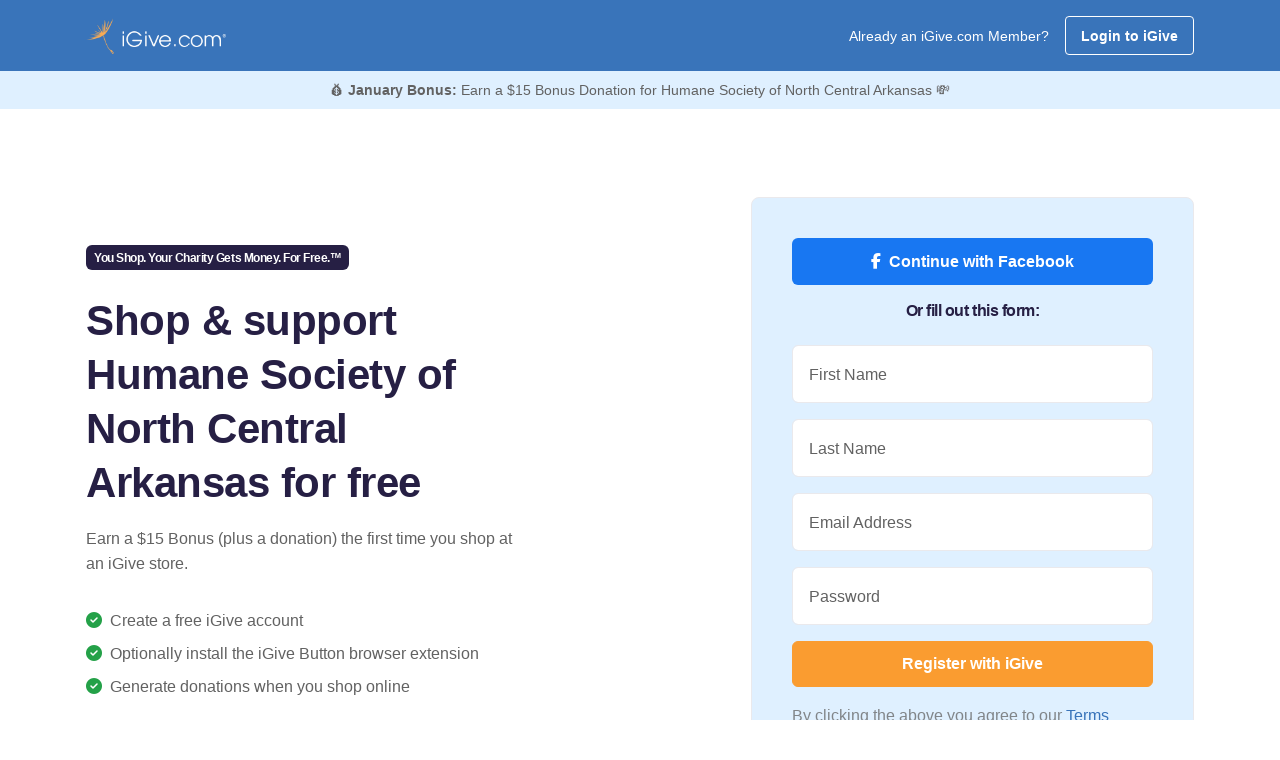

--- FILE ---
content_type: text/html;charset=UTF-8
request_url: https://toolbox.igive.com/welcome/lp19/index.cfm?c=70715&jltest=1
body_size: 17882
content:


<!doctype html>
	<html lang="en-US" id="top">
		<head>
			<meta charset="utf-8">

			

			
			 

<meta charset="utf-8">


<script async src="https://www.googletagmanager.com/gtag/js?id=UA-30089-1"></script>
<script>
	window.dataLayer = window.dataLayer || [];
	function gtag(){dataLayer.push(arguments);}
	gtag('js', new Date());
	
	gtag('config', 'UA-30089-1');
</script>

<script type="text/javascript">

	
	
	     
	gtag('config', 'UA-30089-1', {
	  'custom_map': {'dimension1': 'UserStatus'}
	});
	gtag('event', 'pageview', {'UserStatus': 'STRANGER'});

	
		     
		gtag('config', 'UA-30089-1', {
		  'custom_map': {'dimension4': 'ActiveButton'}
		});
		gtag('event', 'pageview', {'ActiveButton': 'N'});
	


	function TrackSpecialPageView(name) {

		gtag('config', 'UA-30089-1', {
		  'page_title' : name
		});

		return true;
	}

	function TrackEvent(category, action) {

		// Sends the event to the Google Analytics property with
		// tracking ID GA_TRACKING_ID set by the config command in
		// the global tracking snippet.
		gtag('event', action, {
		  'event_category': category,
		  'event_action': action
		});

		return true;
	}

	function TrackEventAllParms(category, action, label, value, noninteraction) {

		// Sends the event to the Google Analytics property with
		// tracking ID GA_TRACKING_ID set by the config command in
		// the global tracking snippet.
		gtag('event', action, {
		  'event_category': category,
		  'event_label': label,
		  'event_action': action,
		  'value': value
		});

		return true;
	}

</script>


<!-- Google Tag Manager -->
<script>(function(w,d,s,l,i){w[l]=w[l]||[];w[l].push({'gtm.start':
new Date().getTime(),event:'gtm.js'});var f=d.getElementsByTagName(s)[0],
j=d.createElement(s),dl=l!='dataLayer'?'&l='+l:'';j.async=true;j.src=
'https://www.googletagmanager.com/gtm.js?id='+i+dl;f.parentNode.insertBefore(j,f);
})(window,document,'script','dataLayer','GTM-TTQQRM');</script>
<!-- End Google Tag Manager -->




	
    <!-- Using regex for a more nuanced detection -->
    

			<title>iGive - You Shop. Your Charity Gets Money. For Free.&trade;</title>

			<!-- metadata -->
			
<meta property="fb:app_id" content="136804739713072"/>

<meta property="og:url" content="https://toolbox.igive.com">
<meta property="og:type" content="website" />

<meta property="og:image" content="https://toolbox.igive.com/res/img/seed250x250.png">
<meta name="application-name" content="iGive.com"/>

			<meta name="description" content="Since 1997 support Humane Society of North Central Arkansas when you shop 1,500 stores. Register today!">
			<meta name="keywords" content="Humane Society of North Central Arkansas, AmazonSmile, Amazon, charity, charities, cause, nonprofit, donation, donate,
online shopping, give, contribution, charitable, philanthropy, shopping, philanthropic, i give, i-give,
fundraise, fundraising, shop, mall, tax-deductible, online store, coupon, savings,
bargain, shopping reward, incentive shopping, stores, shopping online, sale, sales,
discount, free shipping, catalog, fashion, clothes, books, music, wine, toys, games,
electronics, computers, office supplies, gifts, videos, movies, CD, DVD, software,
Nike, JCPenney, Macys, Staples, Kohls, Walmart, animal shelter, ferrets, environment, cure, education, boosters" />
			<meta name="viewport" content="width=device-width, initial-scale=1, shrink-to-fit=no">
			<meta name="format-detection" content="telephone=yes">
			<link rel="shortcut icon" type="image/x-icon" href="https://toolbox.igive.com/res/assets/images/favicon.ico">

			<!-- SET: STYLESHEET -->
			<link href="https://fonts.googleapis.com/css?family=Noto+Sans:400,700" rel="stylesheet">
			<link rel="stylesheet" href="https://cdnjs.cloudflare.com/ajax/libs/font-awesome/6.5.2/css/fontawesome.min.css" integrity="sha512-UuQ/zJlbMVAw/UU8vVBhnI4op+/tFOpQZVT+FormmIEhRSCnJWyHiBbEVgM4Uztsht41f3FzVWgLuwzUqOObKw==" crossorigin="anonymous" referrerpolicy="no-referrer" />
			<link rel="stylesheet" href="https://cdnjs.cloudflare.com/ajax/libs/font-awesome/6.5.2/css/brands.min.css" integrity="sha512-DJLNx+VLY4aEiEQFjiawXaiceujj5GA7lIY8CHCIGQCBPfsEG0nGz1edb4Jvw1LR7q031zS5PpPqFuPA8ihlRA==" crossorigin="anonymous" referrerpolicy="no-referrer" />
			<link rel="stylesheet" href="https://cdnjs.cloudflare.com/ajax/libs/font-awesome/6.5.2/css/solid.min.css" integrity="sha512-Hp+WwK4QdKZk9/W0ViDvLunYjFrGJmNDt6sCflZNkjgvNq9mY+0tMbd6tWMiAlcf1OQyqL4gn2rYp7UsfssZPA==" crossorigin="anonymous" referrerpolicy="no-referrer" />
			<link href="https://toolbox.igive.com/res/assets/css/theme.min.css" rel="stylesheet" type="text/css" crossorigin="anonymous">
			<!-- END: STYLESHEET -->

			<!-- SET: SCRIPTS-->
			<script type="text/javascript" src="https://toolbox.igive.com/res/assets/js/jquery.min.js"></script>
			<script type="text/javascript" src="https://connect.facebook.net/en_US/all.js#xfbml=1" async defer></script>
			<script type="text/javascript" src="https://toolbox.igive.com/welcome/dir_scripts/functions.js?v=20200930a"></script>
			<script type="text/javascript">
				var as;
				var CharityName = "Humane Society of North Central Arkansas";

				function ShowAJAXBusy()
				{
					$("#AJAXBusy").show();

					$("#AJAXBusy").css({ 
						'left' : 0, 
						'top' : 0,
						'width' : $(document).width(),
						'height' : $(window).height(),
						'z-index' : 5000
					});

					$("#RotatorGIF").css({ 
						'left' : $(document).width()/2, 
						'top' : $(window).height()/2
					});
				}

				function HideAJAXBusy() {
					$("#AJAXBusy").hide();
				}

				// Determine whether to call the cold or warm registration function
				$(document).ready(function() {
					
					// Get the causeID value
					var causeIDValue = $("#causeID").val();

					if (parseInt(causeIDValue) > 0) {
						// Bind warm registration function
						$("#JoinNowButton").on("click", function(event) {
							event.preventDefault();
							validateRegisterFormWarm();
						});
					} else {
						// Bind cold registration function
						$("#JoinNowButton").on("click", function(event) {
							event.preventDefault();
							validateRegisterFormCold();
						});
					}
				})

				function validateRegisterFormCold() {

					const forms = document.querySelectorAll('.needs-validation')
					// Loop over them and prevent submission
					Array.from(forms).forEach(form => {
						form.classList.add('was-validated')
						if (!form.checkValidity()) {
							console.log("found an issue");
							throw new Error("found an issue");

						}
						console.log("No issue found");
					}, false)

					try {
						TrackEvent('registration', '/welcome/lp19/index/submit');
					} catch (e) {
					}

					var registerForm = document.getElementById('frmRegister');
					$("#password2").val($("#password1").val());

					

					// You can use the same $.post function you used before
					$.post("/cfc/coldreglead.cfc?method=AddColdRegLead&rnd=" + Math.random().toString(), {
						FirstName: $("#fname").val(),
						LastName: $("#lname").val(),
						Email: $("#newemail").val(),
						PostalCode: $("#postalcode").val(),
						PromotionCode: $("#promotion_code").val(),
						FirstReferer: "",
						
							ReferringPage: "invalid-url-index",
						
						ExperimentId: $("#Experiment_Id").val(),
						Password: registerForm.password1.value
					}, null, 'json');

					$("#frmRegister").prop("readonly", true);
					StartOver(); 

				}

				function validateRegisterFormWarm() {

					const forms = document.querySelectorAll('.needs-validation')
					// Loop over them and prevent submission
					Array.from(forms).forEach(form => {
						form.classList.add('was-validated')
						if (!form.checkValidity()) {
							console.log("found an issue");
							throw new Error("found an issue");

						}
						console.log("No issue found");
					}, false)

					try {
						TrackEvent('registration', '/welcome/lp19/index/submit');
					} catch (e) {
					}

					var registerForm = document.getElementById('frmRegister');
					var bErrorFlag = 0;
					$("#password2").val($("#password1").val());

					if (bErrorFlag) {
						return false;
					} else {
						ShowAJAXBusy();

						// Identifying a person and tracking special Klaviyo properties.
						
						setTimeout(continueRegistration, 2000);

						function continueRegistration() {
							registerForm.action = "https://toolbox.igive.com/html/introregistermember.cfm";
							registerForm.submit();
							return true;
						}
					}

				}

				// On cold reg, once a cause is selected, pass it forward to a cookie
				function PageSpecificSetCause(CauseId, CauseName) {

					ShowAJAXBusy();

					try {
						TrackEvent('CauseChosen', '/welcome/lp19/index/submit');
					} catch (e) {
					}

					$("#sponsorCID").val(CauseId);
					$("#causeID").val(CauseId);
					$("#txtCauseSearch").text(CauseName);

	
					// Set the cookie...
					var today = new Date();
					var expires = new Date();
					expires.setTime(today.getTime() + (3600000 * 24 * 1365));
					document.cookie = "ISEARCHTEMPCAUSEID=" + CauseId + ";expires=" + expires.toGMTString() + ";domain=.igive.com;path=/;";

					setTimeout(continueRegistration, 2000);

					function continueRegistration() {
						var registerForm = document.getElementById('frmRegister');
						registerForm.action = "https://toolbox.igive.com/html/introregistermember.cfm";
						registerForm.submit();

						return true;
					}

				}

				console.log("JavaScript code executed");

			</script>

			

<script type='text/javascript'>

	$(window).bind('beforeunload', function(){

		// Set cookies
		var today = new Date();
		var expires = new Date();
		expires.setTime(today.getTime() + (3600000 * 24 * 1365));
		
		document.cookie = "FNAME=" + encodeURIComponent($('#fname').val()) + ";expires=" + expires.toGMTString() + ";domain=igive.com;;path=/;";
		document.cookie = "LNAME=" + encodeURIComponent($('#lname').val()) + ";expires=" + expires.toGMTString() + ";domain=igive.com;path=/;";
		document.cookie = "NEWEMAIL=" + encodeURIComponent($('#newemail').val()) + ";expires=" + expires.toGMTString() + ";domain=igive.com;path=/;";

		if ($('#tellcause').attr("checked"))
			document.cookie = "TELLCAUSE=" + $('#tellcause').attr("checked") + ";expires=" + expires.toGMTString() + ";domain=igive.com;path=/;";
		else
			document.cookie = "TELLCAUSE='';expires=" + expires.toGMTString() + ";domain=igive.com;path=/;";
			
		document.cookie = "PASSWORD1=" + encodeURIComponent($('#password1').val()) + ";domain=igive.com;path=/;";
		document.cookie = "PASSWORD2=" + encodeURIComponent($('#password2').val()) + ";domain=igive.com;path=/;";

		document.cookie = "POSTALCODE=" + encodeURIComponent($('#postalcode').val()) + ";expires=" + expires.toGMTString() + ";domain=igive.com;path=/;";

	});

</script>

	
	
	
	
	<script type="text/javascript">
		//toolbox.igive.com
		//WinVMN83
		//test
	</script>
	
	<script>
    !function(t,e){var o,n,p,r;e.__SV||(window.posthog && window.posthog.__loaded)||(window.posthog=e,e._i=[],e.init=function(i,s,a){function g(t,e){var o=e.split(".");2==o.length&&(t=t[o[0]],e=o[1]),t[e]=function(){t.push([e].concat(Array.prototype.slice.call(arguments,0)))}}(p=t.createElement("script")).type="text/javascript",p.crossOrigin="anonymous",p.async=!0,p.src=s.api_host.replace(".i.posthog.com","-assets.i.posthog.com")+"/static/array.js",(r=t.getElementsByTagName("script")[0]).parentNode.insertBefore(p,r);var u=e;for(void 0!==a?u=e[a]=[]:a="posthog",u.people=u.people||[],u.toString=function(t){var e="posthog";return"posthog"!==a&&(e+="."+a),t||(e+=" (stub)"),e},u.people.toString=function(){return u.toString(1)+".people (stub)"},o="init hi Er $r ui br Sr capture Ri calculateEventProperties Tr register register_once register_for_session unregister unregister_for_session Or getFeatureFlag getFeatureFlagPayload isFeatureEnabled reloadFeatureFlags updateEarlyAccessFeatureEnrollment getEarlyAccessFeatures on onFeatureFlags onSurveysLoaded onSessionId getSurveys getActiveMatchingSurveys renderSurvey displaySurvey canRenderSurvey canRenderSurveyAsync identify setPersonProperties group resetGroups setPersonPropertiesForFlags resetPersonPropertiesForFlags setGroupPropertiesForFlags resetGroupPropertiesForFlags reset get_distinct_id getGroups get_session_id get_session_replay_url alias set_config startSessionRecording stopSessionRecording sessionRecordingStarted captureException loadToolbar get_property getSessionProperty Rr Pr createPersonProfile Cr mr Fr opt_in_capturing opt_out_capturing has_opted_in_capturing has_opted_out_capturing get_explicit_consent_status is_capturing clear_opt_in_out_capturing kr debug L Ir getPageViewId captureTraceFeedback captureTraceMetric".split(" "),n=0;n<o.length;n++)g(u,o[n]);e._i.push([i,s,a])},e.__SV=1)}(document,window.posthog||[]);
    posthog.init('phc_m7sfvd9i6CjuOQE4y2bGSkSReLbnmmXZR69jG8h80ID', {
        api_host: 'https://us.i.posthog.com',
        defaults: '2025-05-24',
        person_profiles: 'identified_only', // or 'always' to create profiles for anonymous users as well
    })
</script>
	
	<!-- Anti-flickering script -->
	<script>
	var  timeout = 3000; // Timeout value to remove the flicker (in milliseconds)
	!function(h,i,d,e){var  t,n=h.createElement("style");n.id=e,n.innerHTML="body{opacity:0}",h.head.appendChild(n),t=d,i.rmfk=function(){var  t=h.getElementById(e);t&&t.parentNode.removeChild(t)},setTimeout(i.rmfk,t)}(document,window,timeout,"abhide");
	</script>

	<!-- Mida A/B Testing Script (Place in <HEAD> for speed & no flicker) -->
	<script type="text/javascript" async src="https://cdn.mida.so/js/optimize.js?key=ZayEVgb7drXePRnO4ozQwp"></script>

		


	
	

<script type="text/javascript">

	function decode(EncodedString) {
		return(decodeURIComponent(EncodedString.replace(/\+/g,  " ")));
	}

	function StartOver() {

		try {
			TrackEvent('CausePickerWidget', 'StartOverClicked');
		} catch (e) {
		}
		const modalCause = new bootstrap.Modal(document.getElementById('modalCausePicker'), {});
		modalCause.show();


		//Watch form submission and show results
		$('#causeSearch').submit(function (event) {
		console.log("You submitted!");
		//TODO: Show loading spinner
        // Prevent the default form submission
        event.preventDefault();
        $.ajax({
            type: 'GET',
			//sort=" + $("#CauseListSort").val() + "
            url: '/welcome/lp19/index.cfm?f=sfc&n=' + $("#causeSearchInput").val().toString() + '&sc=&sort=&rnd=' + Math.random().toString(),
			success: function (response) {
                // Parse the JSON response
                var jsonresponse = JSON.parse(response);

				$('#causeSearchResults').empty().html('<p id="protip" class="small"></p>');
				if (jsonresponse.resulttype !== "causes") { $("#protip").text("Your search was too generic. Try adding more specific search terms - such as your city or state.").addClass('text-danger'); return; }
				var results = jsonresponse.results.slice(0, 50); //Limit to top 50 results
                // Clear previous results
				//Determine messaging
				if (jsonresponse.numresults < 50) {
					var tip = "Tip: The less specific you are, the more results you'll recieve!";
				}
				else {
					var tip = "Showing the first 50 | Tip: Try adding your state or city to narrow your results down!";
				}
				$("#protip").html('<strong>' + jsonresponse.numresults + ' results</strong> | ' + tip);

                // Display results using Bootstrap 5 list-group
                results.forEach(function (result) {
					var listItem = $('<li>').addClass('list-group-item list-group-item-action');
					var mainDiv = $('<div>').addClass('d-flex align-items-center justify-content-between');
					var charityNameDiv = $('<div>');
					var charityNameSpan = $('<span>').addClass('fw-bold').text(decode(result.charityname));
					var locationText = ' in ' + decode(result.city) + ', ' + decode(result.state);
					charityNameDiv.append(charityNameSpan,locationText);
					var buttonDiv = $('<div>');
	                var selectButton = $('<button>').attr({
    	                type: 'button',
        	            class: 'btn btn-outline-dark btn-sm causeSelectThisOne',
            	        'data-cid': result.charityid,
                	    'data-cname': result.charityname
	                }).html('Select<span class="d-none d-lg-inline"> Cause</span>');
					var moreInfoButton = $('<button>').attr({
						type: 'button',
						class: 'btn btn-link-dark btn-sm d-none d-lg-inline causeMoreInfo',
						'data-cid': result.charityid
					}).html('<span class="sr-only">More Information about this cause</span><i class="fa-solid fa-circle-info"></i>');
					buttonDiv.append(moreInfoButton, ' ', selectButton);
					var moreInfoDiv = $('<div>').addClass('mt-3 collapse causeSearchResultsMoreInfo').attr({'data-cid': result.charityid}).html('<div class="spinner-border spinner-border-sm" role="status"><span class="visually-hidden">Loading...</span></div>');
                    mainDiv.append(charityNameDiv, buttonDiv);
					listItem.append(mainDiv, moreInfoDiv);
                    $('#causeSearchResults').append(listItem);
                });

			// Convert array of results to a pipe-separated string
			var resultsString = results.map(function(result) {
            return decode(result.charityname);
        }).join('|');

        var postData = {
            q: $("#causeSearchInput").val().toString(),
            r: resultsString
        };

        // Post variables to the specified URL
        $.post('https://igive.objectif.app/causesearch.php', postData, function (postResponse) {
            // Handle success of the post request
            console.log('Post request successful:', postResponse);
        }).fail(function (postError) {
            // Handle error of the post request
            console.error('Post request failed:', postError);
        });


            },
            error: function (error) {
                console.error('Error:', error);
            }
        });
    });

	}

	$(document).on('click', '.causeMoreInfo', function (event) {

		var targetDiv = $('.causeSearchResultsMoreInfo[data-cid="' + $(this).data('cid') + '"]');
		targetDiv.collapse("toggle");

$.ajax({
	type: 'GET',
	url: '/welcome/lp19/index.cfm?f=gcd&cid=' + $(this).data('cid') + '&rnd=' + Math.random().toString(),
	success: function (response) {
		var results = JSON.parse(response);
		targetDiv.text(decode(results.description));
		
	},
	error: function (error) {
		console.error('Error:', error);
	}
});
});

$(document).on('click', '.causeSelectThisOne', function (event) {

	console.log($(this).data('cid'));	
	PageSpecificSetCause($(this).data('cid'), $(this).data('cname'));

});

</script>


		</head>

		<!-- START main content -->
		<body id="igive" data-regType="warm">

			<!-- Facebook embed init code -->
			<div id="fb-root"></div>
			<script async defer crossorigin="anonymous" src="https://connect.facebook.net/en_US/sdk.js#xfbml=1&version=v18.0" nonce="LTUKgQwg"></script>

			


<!-- Define the button CTAs for each browser type-->


<script type="text/javascript" src="https://connect.facebook.net/en_US/all.js#xfbml=1"></script>

<!-- navigation start -->
<div id="igive">

	<nav class="navbar navbar-expand-lg navbar-light bg-secondary mb-0">
        <div class="container-lg d-flex flex-nowrap justify-content-between">

			
				<a class="navbar-brand p-0" href="https://toolbox.igive.com">
					<img src="https://toolbox.igive.com/res/img/mhp_logo.png" width="140" height="36" alt="iGive Logo">
				</a>
			

            <div class="d-flex align-items-center">

				
				

					<span class="small d-none d-lg-block me-3 text-white">Already an iGive.com Member?</span>
					<a href="https://toolbox.igive.com/html/login.cfm" class="btn btn-outline-white btn-sm">Login to iGive</a>

				

            </div>

        </div>
    </nav>

	
	

		<div class="bg-light text-center">
			<div class="container">

				
				
				<p class="p-2 small m-0 text-center">
					&#x1F4B0;

					<span class="fw-bold">January Bonus:</span> 

					Earn a $15 Bonus Donation for Humane Society of North Central Arkansas 

					&#x1F4B8;
				</p>

			</div>
		</div>

	

</div>


			<!--hero start-->
			<section id="hero" class="py-7 py-lg-12">
				<div class="container">
					<!--row-->
					<div class="row d-flex align-items-center">

						<!--hero left-->
						<div class="col-xl-5 col-lg-6 col-12 me-auto mb-5">

							<span class="h5 mb-4 badge badge-pill bg-dark">
								You Shop. Your Charity Gets Money. For Free.&trade;
							</span>

							<h1 class="mb-3 fw-bold">
								Shop &amp; support Humane Society of North Central Arkansas for free
							</h1>

							<p class="mb-5">Earn a $15 Bonus (plus a donation) the first time you shop at an iGive store.</p>

							<ul class="list-unstyled mb-5">
								<li class="mb-2">
									<i class="fas fa-check-circle text-success"></i>
									
										<span class="ms-1">Create a free iGive account</span>
									
								</li>
								<li class="mb-2">
									<i class="fas fa-check-circle text-success"></i>
									
										<span class="ms-1">Optionally install the iGive Button browser extension</span>
									
								</li>
								<li class="mb-2">
									<i class="fas fa-check-circle text-success"></i>
									
										<span class="ms-1">Generate donations when you shop online</span>
									
								</li>
							</ul>
						</div>

						<!--hero right-->
						<div id="registrationForm" class="col-xl-5 col-lg-6 col-12">
							<div class="bg-light p-4 p-xl-6 p-xxl-8 p-lg-4 rounded-3 border">

								
								<div class="d-grid gap-2 col-12 mx-auto">
									<a href="https://toolbox.igive.com/facebook/authenticatefacebook.cfm?RedirectPageFullURL=https://toolbox.igive.com//welcome/lp19/index.cfm" class="btn button-lg text-white" style="background:#1877f2;">
										<i class="fa-brands fa-facebook-f me-2 me-2"></i><span>Continue with Facebook</span>
									</a>
								</div>

								<span class="my-3 d-flex">
									<span class="h5 mx-auto">Or fill out this form:</span>
								</span>

								<form class="needs-validation" name="frmRegister" id="frmRegister" action="" method="post" novalidate>

									
										<input type="hidden" value="" name="sponsorID" id="sponsorID" aria-hidden />
									
									<input type="hidden" value="82451" name="promotion_code" id="promotion_code" aria-hidden />
									<input type="hidden" value="regFormAjax" name="formType" id="formType" aria-hidden />
									<input type="hidden" value="New member registration" name="registrationnew" id="registrationnew" aria-hidden />
									<input type="hidden" value="LPToolbarPromo" name="LandingPageSpecialRedirect" id="LandingPageSpecialRedirect" aria-hidden />
									<input type="hidden" value="70715" name="sponsorCID" id="sponsorCID" aria-hidden />
									<input type="hidden" value="70715" name="causeID" id="causeID" aria-hidden />
									<input type="hidden" value="Humane Society of North Central Arkansas" name="CauseName" id="CauseName" aria-hidden />
									<input type="hidden" value="warm" name="hidSourceTemp" id="hidSourceTemp" aria-hidden />
									<input type="hidden" value="" name="tellsponsor" id="tellsponsor" aria-hidden />
									<input type="hidden" value="" name="FB_UID" id="FB_UID" aria-hidden />
									<input type="hidden" value="" name="FB_access_token" id="FB_access_token" aria-hidden />
									<input type="hidden" value="0" name="radiochoice" aria-hidden />
									<input type="hidden" value="" name="Experiment_Platform" id="Experiment_Platform" aria-hidden />
									<input type="hidden" value="" name="Experiment_Id" id="Experiment_Id" aria-hidden />
									<input type="hidden" value="" name="Experiment_Variation_Id" id="Experiment_Variation_Id" aria-hidden />
									<input type="hidden" value="" name="Experiment_Variation_Name" id="Experiment_Variation_Name" aria-hidden />
									<input type="hidden" value="on" name="tellcause" id="tellcause" aria-hidden />
									<input type="hidden" value="00000" name="postalcode" id="postalcode" aria-hidden />
									<input type="hidden" value="" name="password2" id="password2" aria-hidden />

									<div class="form-floating mb-3 has-validation">
										<input name="fname" id="fname" type="text" class="form-control" placeholder="First Name" autocomplete="given-name" required minlength="2">
										<label for="fname">First Name</label>
										<div class="invalid-feedback">Please provide your first name.</div>
										<div class="valid-feedback">Looks good!</div>
									</div>

									<div class="form-floating mb-3 has-validation">
										<input name="lname" id="lname" type="text" class="form-control" placeholder="Last Name" autocomplete="family-name" required minlength="2">
										<label for="lname">Last Name</label>
										<div class="invalid-feedback">Please provide your last name.</div>
										<div class="valid-feedback">Looks good!</div>
									</div>

									<div class="form-floating mb-3 has-validation">
										<input name="newemail" id="newemail" type="email" class="form-control" placeholder="Email Address" autocomplete="email" required minlength="3">
										<label for="newemail">Email Address</label>
										<div class="invalid-feedback">Please provide your email address.</div>
										<div class="valid-feedback">Looks good!</div>
									</div>

									<div class="form-floating mb-3 has-validation">
										<input name="password1" id="password1" type="password" class="form-control" placeholder="Password" autocomplete="new-password" required minlength="8">
										<label for="password1">Password</label>
										<div class="invalid-feedback">Please provide a password with at least 8 characters.</div>
										<div class="valid-feedback">Looks good!</div>
									</div>

									<div class="d-grid">
										<button id="JoinNowButton" class="btn btn-primary text-white" type="submit" onclick="">
											Register with iGive
										</button>
									</div>

									<p class="mt-3 mb-0 text-muted font-14">
										By clicking the above you agree to our 
										<a href="https://toolbox.igive.com/isearch/tos.cfm" target="_blank">Terms</a>
									</p>

									<p class="mt-3 mb-0 text-muted font-14">
										Already a member? <a href="https://toolbox.igive.com/html/login.cfm">Sign in</a>
									</p>

								</form>

							</div>
						</div>

					</div>
				</div>
			</section>

			<main>

				<!--3 igive stats-->
				<section id="stats" class="pt-lg-12 pt-6 position-relative z-1 pb-6 pb-md-0">
					<div class="container">
						<!--row-->
						<div class="row">
							<div class="col-xl-10 offset-xl-1 col-12">
								<div class="border py-4 rounded-4 bg-white">
									<div class="row">
										<div class="col-xl-4 col-md-4 col-12">
											<!--content-->
											<div class="text-center">
												<p class="h4 fw-bold">$10 million +</p>
												<p class="h5 text-muted">Donated to causes</p>
											</div>
											<!--content-->
										</div>
										<div class="col-xl-4 col-md-4 col-12">
											<!--content-->
											<div class="text-center border-md-end mb-4 mb-md-0">
												<p class="h4 fw-bold">150,000 +</p>
												<p class="h5 text-muted">Causes</p>
											</div>
										</div>
										<div class="col-xl-4 col-md-4 col-12">
											<!--content-->
											<div class="text-center border-md-end mb-4 mb-md-0">
												<p class="h4 fw-bold">1 million +</p>
												<p class="h5 text-muted">Members</p>
											</div>
											<!--content-->
										</div>
									</div>
								</div>
							</div>
						</div>
					</div>
				</section>

				<hr class="mt-n8 mb-10 d-none d-md-block">

				<!--vendor logo wall-->
				<section id="logo-wall" class="py-7 py-lg-12">
					<div class="container">
						<div class="row">
							<div class="col-xl-8 offset-xl-2 col-12 col-12">
								<div class="text-center mb-lg-9 mb-5">
								<!--content-->
								<h2 class="fw-bold mb-3">More than <span class="text-bottom-line">1,500 stores</span> work with you and iGive to support your community.</h2>
								<p class="mb-0">Your favorite retailers participate in iGive! Each retailer determines how much of your purchase is set aside for your cause, ranging from .5% to over 20%. A typical iGive member raises over $100 per year to directly support their cause.</p>
								<!--content-->
								</div>
							</div>
						</div>
						<!-- logos -->
						<div class="row d-flex align-items-center">
							<div class="col-lg-2 col-md-4 col-6">
								<!--image-->
								<div class="mb-6 text-center">
									<img src="https://toolbox.igive.com/res/assets/images/stores/walmart.png" alt="walmart logo" class="img-fluid" width="100px" height="25px" loading="lazy" style="max-height:40px; max-width:100px">
								</div>
							</div>
							<div class="col-lg-2 col-md-4 col-6">
								<!--image-->
								<div class="mb-6 text-center">
									<img src="https://toolbox.igive.com/res/assets/images/stores/hsn.png" alt="hsn logo" class="img-fluid" width="40px" height="40px" loading="lazy" style="max-height:40px; max-width:100px">
								</div>
							</div>
							<div class="col-lg-2 col-md-4 col-6">
								<!--image-->
								<div class="mb-6 text-center">
									<img src="https://toolbox.igive.com/res/assets/images/stores/qvc.png" alt="qvc logo" class="img-fluid" width="100px" height="38px" loading="lazy" style="max-height:40px; max-width:100px">
								</div>
							</div>
							<div class="col-lg-2 col-md-4 col-6">
								<!--image-->
								<div class="mb-6 text-center">
									<img src="https://toolbox.igive.com/res/assets/images/stores/kohls.png" alt="kohls logo" class="img-fluid" width="100px" height="15px" loading="lazy" style="max-height:40px; max-width:100px">
								</div>
							</div>
							<div class="col-lg-2 col-md-4 col-6">
								<!--image-->
								<div class="mb-6 text-center">
									<img src="https://toolbox.igive.com/res/assets/images/stores/llbean.png" alt="llbean logo" class="img-fluid" width="100px" height="20px" loading="lazy" style="max-height:40px; max-width:100px">
								</div>
							</div>

							<div class="col-lg-2 col-md-4 col-6">
								<!--image-->
								<div class="mb-6 text-center">
									<img src="https://toolbox.igive.com/res/assets/images/stores/macys.png" alt="macys logo" class="img-fluid" width="100px" height="29px" loading="lazy" style="max-height:40px; max-width:100px">
								</div>
							</div>

							<div class="col-lg-2 col-md-4 col-6 d-none d-md-block">
								<!--image-->
								<div class="mb-6 text-center">
									<img src="https://toolbox.igive.com/res/assets/images/stores/1-800-flowers.png" alt="1-800-flowers logo" class="img-fluid" width="91px" height="40px" loading="lazy" style="max-height:40px; max-width:100px">
								</div>
							</div>

							<div class="col-lg-2 col-md-4 col-6 d-none d-md-block">
								<!--image-->
								<div class="mb-6 text-center">
									<img src="https://toolbox.igive.com/res/assets/images/stores/bass-pro-shops.png" alt="bass pro shops logo" class="img-fluid" width="58px" height="40px" loading="lazy" style="max-height:40px; max-width:100px">
								</div>
							</div>
							<div class="col-lg-2 col-md-4 col-6 d-none d-md-block">
								<!--image-->
								<div class="mb-6 text-center">
									<img src="https://toolbox.igive.com/res/assets/images/stores/booking-com.png" alt="booking.com logo" class="img-fluid" width="100px" height="17px" loading="lazy" style="max-height:40px; max-width:100px">
								</div>
							</div>

							<div class="col-lg-2 col-md-4 col-6 d-none d-md-block">
								<!--image-->
								<div class="mb-6 text-center">
									<img src="https://toolbox.igive.com/res/assets/images/stores/clarks-shoes.png" alt="clarks shoes logo" class="img-fluid" width="100px" height="27px" loading="lazy" style="max-height:40px; max-width:100px">
								</div>
							</div>

							<div class="col-lg-2 col-md-4 col-6 d-none d-md-block">
								<!--image-->
								<div class="mb-6 text-center">
									<img src="https://toolbox.igive.com/res/assets/images/stores/gap.png" alt="gap logo" class="img-fluid" width="53px" height="40px" loading="lazy" style="max-height:40px; max-width:100px">
								</div>
							</div>

							<div class="col-lg-2 col-md-4 col-6 d-none d-md-block">
								<!--image-->
								<div class="mb-6 text-center">
									<img src="https://toolbox.igive.com/res/assets/images/stores/shipt.png" alt="shipt logo" class="img-fluid" width="100px" height="33px" loading="lazy" style="max-height:40px; max-width:100px">
								</div>
							</div>

							<!--button-->
							<div class="col-lg-12 col-md-12 col-12 text-center mt-5">
								<button class="btn btn-outline-secondary" data-bs-toggle="modal" data-bs-target="#exploreAllStoresModal">Explore all stores</button>
							</div>

						</div>
					</div>
				</section>

				<!--social proof-->
				<section id="social-proof" class="py-7 py-lg-12 bg-light d-none d-md-block">
					<div class="container">
						<!--row-->
						<div class="row">
							<div class="col-xl-8 offset-xl-2 col-12 col-12">
								<div class="text-center mb-lg-9 mb-5">
									<!--content-->
									<h2 class="fw-bold mb-3"><span class="text-bottom-line">The proof is in the pudding</span></h2>
									<p class="mb-0">Here's how people are promoting causes important to them with iGive's help.</p>
									<!--content-->
								</div>
							</div>
						</div>
						<div class="row">
							<!--col-->
							<div class="col-xl-4 col-md-6 col-12">
								<div class="text-center p-lg-4 mb-5 mb-md-0 bg-white rounded">
									<div class="fb-post" data-href="https://www.facebook.com/TheCuteSyndrome/posts/pfbid0CsdmQwHPieTMdWdVP2pezZBU7DZh7aiSbJTTWzp4sbMKW13arj2irqtPyHA1sfnpl" data-width="330" data-show-text="true" data-lazy="true"><blockquote cite="https://www.facebook.com/TheCuteSyndrome/posts/677798401161535" class="fb-xfbml-parse-ignore"><p>As you prepare for one of the busiest shopping weekends of the year, make sure your money goes further! Sign up for...</p>Posted by <a href="https://www.facebook.com/TheCuteSyndrome">SCN8A The Cute Syndrome Foundation</a> on&nbsp;<a href="https://www.facebook.com/TheCuteSyndrome/posts/677798401161535">Wednesday, November 22, 2023</a></blockquote></div>
								</div>
							</div>
							<div class="col-xl-4 col-md-6 col-12">
								<div class="text-center p-lg-4 mb-5 bg-white rounded">
									<div class="fb-post" data-href="https://www.facebook.com/FoxyAndFriendsSaveTheWorld/posts/pfbid02q5R78Qfz3sA2BD8WqDiXr1JVAGSXBjNHUeGDh4BVUwhmdyRCDjE4AWgeJ6JCrFpUl" data-width="330" data-show-text="true" data-lazy="true"><blockquote cite="https://www.facebook.com/FoxyAndFriendsSaveTheWorld/posts/397075996322016" class="fb-xfbml-parse-ignore"><p>FOXY FRIDAY!!! Here&#039;s our super sweet SMILEY girl in fall many years ago! During this season of giving, there are so...</p>Posted by <a href="https://www.facebook.com/FoxyAndFriendsSaveTheWorld">Foxy and Friends Save the World</a> on&nbsp;<a href="https://www.facebook.com/FoxyAndFriendsSaveTheWorld/posts/397075996322016">Friday, December 1, 2023</a></blockquote></div>
								</div>
							</div>
							<div class="col-xl-4 col-md-6 col-12">
								<div class="text-center p-lg-4 bg-white rounded">
									<div class="fb-post" data-href="https://www.facebook.com/TheMeowMission/posts/pfbid022Jrb2YZoCvUYM17tKnokLNoBYWfuKXPB6rcEhAmrn8gmF28u8hpJeBnHAR3Au6KMl" data-width="330" data-show-text="true" data-lazy="true"><blockquote cite="https://www.facebook.com/TheMeowMission/posts/758412326329126" class="fb-xfbml-parse-ignore"><p>WISHLIST ðŸŒŸ ðŸ“�WEDNESDAY WITH A TWIST
										I Wanna Shop (SHOP)!!!! ðŸ¤˜
										Ain&#039;t that the truth Sister! ðŸ˜¸ðŸ‘�ðŸ’¸
										It&#039;s that purrfect time...</p>Posted by <a href="https://www.facebook.com/TheMeowMission">The Meow Mission</a> on&nbsp;<a href="https://www.facebook.com/TheMeowMission/posts/758412326329126">Wednesday, November 8, 2023</a></blockquote>
									</div>
								</div>
							</div>
						</div>
					</div>
				</section>
 
				<!--how does it really work-->
				<section class="py-7 py-lg-12">
					<div class="container">
						<!--row-->
						<div class="row">
							<div class="col-xl-8 offset-xl-2 col-12 col-12">
								<div class="text-center mb-lg-9 mb-5">
									<!--content-->
									<h2 class="fw-bold mb-3">How does it <span class="text-bottom-line">really</span> work?</h2>
									<p class="mb-0">Retailers want you to shop with them and they know that if they support your favorite cause, you are more likely to shop with them again.</p>
									<!--content-->
								</div>
							</div>
						</div>
						<div class="row">
							<!--col-->
							
								<div class="col-xl-4 col-md-6 col-12">
									<div class="text-center p-lg-6 mb-5">
										<!--icon-->
										<div class="icon icon-shape rounded-circle bg-secondary icon-lg bg-opacity-25 mb-5 text-secondary">
											<i class="fa-solid fa-magnifying-glass"></i>
										</div>
										<!--content-->
										<p class="h4">Register on iGive</p>
										<p>Registering on iGive is the first step to ensure we can properly credit Humane Society of North Central Arkansas each time you shop.</p>
									</div>
								</div>
							
							<div class="col-xl-4 col-md-6 col-12">
								<div class="text-center p-lg-6 mb-5 mb-md-0">
									<!--icon-->
									<div class="icon icon-shape rounded-circle bg-secondary icon-lg bg-opacity-25 mb-5 text-secondary">
										<i class="fa-solid fa-cart-shopping"></i>
									</div>
									<!--content-->
									<p class="h4">Shop at a Participating Retailer</p>
									<p>You'll start at iGive by picking a store and we'll send you to their website. Then, you just shop as usual!</p>
								</div>
							</div>
							<div class="col-xl-4 col-md-6 col-12">
								<div class="text-center p-lg-6">
									<!--icon-->
									<div class="icon icon-shape rounded-circle bg-secondary icon-lg bg-opacity-25 mb-5 text-secondary">
										<i class="fa-solid fa-sack-dollar"></i>
									</div>
									<!--content-->
									<p class="h4">Your Cause Earns Money</p>
									<p>The stores that partner with iGive give you back a percentage of your purchase to donate to Humane Society of North Central Arkansas.</p>
								</div>
							</div>
							<div class="col-lg-12 col-md-12 col-12 text-center mt-5">
								<a href="#hero" class="btn btn-outline-secondary"><i class="fa-solid fa-up-long me-2"></i>Get started now</a>
							</div>
						</div>
					</div>
				</section>

				

			</main>

			<div id="igive">
	<footer class="footer pt-11 pb-3 bg-secondary text-white">
		<div class="container">
			<div class="row">
				<div class="col-lg-3 col-md-8 col-12">
					<div class="mb-4">
						<img src="https://toolbox.igive.com/res/img/mhp_logo.png" width="140" height="36" alt="iGive Logo" class="mb-4">
						<p class="text-white">
							Nonprofit organizations on iGive.com are listed by members or their affiliates for collective use. Listings do not imply endorsement by either iGive.com or the nonprofits.
						</p>
						<p>
							<a class="btn btn-outline-white" href="https://support.igive.com" target="_blank">Ask a Question</a>
						</p>
					</div>
				</div>
				<div class="col-lg-3 col-md-4 col-6">
					<div class="mb-4">
						<h4 class="mb-4 text-white">Using iGive</h4>
						<ul class="list-unstyled list-group">
							<li class="list-group-item"><a class="list-group-item-link text-white" href="https://support.igive.com/getting-started/shopping-to-support/" target="_blank">How iGive Works</a></li>
							<li class="list-group-item"><a class="list-group-item-link text-white" href="https://toolbox.igive.com/button">iGive for your Browser</a></li>
							<li class="list-group-item"><a class="list-group-item-link text-white" href="https://toolbox.igive.com/app">iGive for your Phone</a></li>
							<li class="list-group-item"><a class="list-group-item-link text-white" href="https://toolbox.igive.com">Start Shopping</a></li>
						</ul>
					</div>
				</div>
				<div class="col-lg-3 col-md-6 col-6">
					<div class="mb-4">
						<h4 class="mb-4 text-white">Causes & Nonprofits</h4>
						<ul class="list-unstyled list-group">
							<li class="list-group-item"><a class="list-group-item-link text-white" href="https://causes.igive.com/" target="_blank">List Your Cause</a></li>
							<li class="list-group-item"><a class="list-group-item-link text-white" href="https://toolbox.igive.com/index.cfm/causetoolbox/dashboard">Existing Causes</a></li>
							<li class="list-group-item"><a class="list-group-item-link text-white" href="https://toolbox.igive.com/html/promoteyourcause.cfm">Marketing & Promotion</a></li>
						</ul>
					</div>
				</div>
				<div class="col-lg-3 col-md-6 col-6">
					<div class="mb-4">
						<h4 class="mb-4 text-white">About iGive</h4>
						<ul class="list-unstyled list-group">
							<li class="list-group-item"><a class="list-group-item-link text-white" href="https://toolbox.igive.com/html/payments2.cfm">Donation Transparency</a></li>
							<li class="list-group-item"><a class="list-group-item-link text-white" href="https://support.igive.com/kb/merchants/info-for-merchants/" target="_blank">Info for Merchants</a></li>
							<li class="list-group-item"><a class="list-group-item-link text-white" href="https://toolbox.igive.com/index.cfm/privacy.cfm">Privacy Policy</a></li>
							<li class="list-group-item"><a class="list-group-item-link text-white" href="https://toolbox.igive.com/index.cfm/termsofservice.cfm">Terms of Service</a></li>
						</ul>
					</div>
				</div>
				<div class="col-md-12">
					<div class="d-flex flex-column flex-sm-row justify-content-between py-4 my-4 border-top">
						<p>
							&copy; 1997-2026 iGive.com<sup>&reg;</sup> Holdings, LLC. All rights reserved.
						</p>
						<ul class="list-unstyled d-flex">
							<li class="me-3"><a class="link-body-emphasis" href="https://www.twitter.com/iGiveDoYou" target="_blank" aria-label="Follow us on Twitter"><i class="fa-brands fa-x-twitter text-white" width="24" height="24"></i></a></li>
							<li><a class="link-body-emphasis" href="https://www.facebook.com/iGive/" target="_blank" aria-label="Like us on Facebook"><i class="fa-brands fa-facebook-f text-white" width="24" height="24"></i></a></li>
						</ul>
					</div>
				</div>
			</div>
		</div>
	</footer>
</div>


			<!-- explore all stores modal -->
			<div class="modal fade" id="exploreAllStoresModal" tabindex="-1" role="dialog" aria-labelledby="exploreAllStoresModalTitle" aria-hidden="true">
				<div class="modal-dialog modal-dialog-scrollable modal-dialog-centered modal-fullscreen-lg-down modal-xl" role="document">
					<div class="modal-content">
						<div class="modal-header">
							<p class="h5 modal-title" id="exploreAllStoresModalTitle">Stores on iGive</p>
							<button type="button" class="btn-close" data-bs-dismiss="modal" aria-label="Close"></button>
						</div>
						<div class="modal-body p-0">
							<iframe src="https://toolbox.igive.com/html/merchantlist2.cfm" title="Explore all stores on iGive" class="w-100" style="height: 80vh;" loading="lazy"></iframe>
						</div>
					</div>
				</div>
			</div>

		</div>

		
		<!-- 
<style>	
	h4 {
		margin-top:10px;
	}
	
	#dlgEmailExist input {
		width: 90%;
		display: block;
		background: #ffffff;
		padding: 5px;
		border: 2px solid #cccccc;
		border-radius: 9px;
		outline: none;
		font-family: Arial, Helvetica, sans-serif;
		font-size: 22px;
		line-height: 24px;
		color: #000000;
		text-align: left;
		margin:15px 0px;
	}
	#dlgEmailExist .join {
		background: #f9aa5c;
		border: none;
		color: #ffffff;
		border-bottom: 2px solid #e68e38;
		font-weight: bold;
		cursor: pointer;
		width: 90%;
		padding: 10px 0px;
		text-align:center;
		font-size:18px;
	}
	#dlgEmailExist .join:hover {
		opacity:0.7;
	}
	#dlgEmailExist p{
		width:90%;
		text-align:right;
		font-size:16px;
	}
</style>
<script type="text/javascript">
	$(document).ready(function (){
		$("#dlgEmailExist").dialog({
			autoOpen: false,
			bgiframe: true,
			modal: true,
			width: $(window).width() > 600 ? 600 : '95%',
			position:['middle',200],
			closeOnEscape: true
		});
		$("#divAlertBox3").dialog({
			autoOpen: false,
			bgiframe: true,
			modal: true,
			width: $(window).width() > 400 ? 400 : '95%',
			closeOnEscape: true
		});
		
		$("#FormsEditField2").keypress(function(e) {
		    if(e.which == 13) {
		        TrackEvent('Clicked Login', 'Clicked Login Button');
				$('#LayoutRegion24FORM').submit();
		    }
		});
		
	});
	
	function validateEmail_EmailExistDialog(email)
	{
		$.get("https://toolbox.igive.com/cfc/Validations.cfc?method=checkUniqueEmail&email=" + email,{},ProcessEmailCheckResult_EmailExistDialog);
		$("#FormsEditField1").val(email);
		return false;
	}
	function ProcessEmailCheckResult_EmailExistDialog(response) 
	{	
		if (response != "") 
		{
			response = response.replace("//", "");
			var myObject = JSON.parse(response);				
			if (myObject != undefined) {					
				
				if(myObject.STATUS == "1")
				{					
					$("#dlgEmailExist").dialog('open');
				}	
			}					
		}
	}
	function ValidateLogin_EmailExistDialog() 
	{
		if (
			Trim($("#FormsEditField1").val().toString()) == ""
			|| Trim($("#FormsEditField1").val().toString()) == "Email"
		   ) 
		{
			$("#FormsEditField1").css("background-color","#FF0000");
			$("#FormsEditField2").css("background-color","#FFFFFF");
			$("#fakepassword1_EmailExistDialog").css("background-color","#FFFFFF");
			$("#divAlertBox3").empty();
			$("#divAlertBox3").append("You must enter your email address to log into iGive.com.");
			$("#divAlertBox3").dialog("open");
			return false;
		}
		if (
			Trim($("#FormsEditField2").val().toString()) == ""
			|| Trim($("#FormsEditField2").val().toString()) == "Password"
		   ) 
		{
			$("#FormsEditField1").css("background-color","#FFFFFF");
			$("#FormsEditField2").css("background-color","#FF0000");
			$("#fakepassword1_EmailExistDialog").css("background-color","#FF0000");
			$("#divAlertBox3").empty();
			$("#divAlertBox3").append("You must enter your password to log into iGive.com.");
			$("#divAlertBox3").dialog("open");
			return false;
		}
		return true;
	}
	function pwdFocus_EmailExistDialog() {
        $('#fakepassword1_EmailExistDialog').hide();
        $('#FormsEditField2').show();
        $('#FormsEditField2').focus();
    }

    function pwdBlur_EmailExistDialog() {
       if ($('#FormsEditField2').attr('value') == '') {
            $('#FormsEditField2').hide();
            $('#fakepassword1_EmailExistDialog').show();
        }
    }
</script>
<div id="dlgEmailExist" style="display:none;" title="Login">
	<form id="LayoutRegion24FORM" name="LayoutRegion24FORM" action="https://toolbox.igive.com/html/loggedin.cfm"  method="POST" onsubmit="Javascript:return ValidateLogin_EmailExistDialog();">
		<input type="hidden" name="login_from" value="login.cfm">
		<input type="hidden" name="orig_url" value="">
		<input type="hidden" name="vendorid" value="">
		<center>
			<h4>We've found an existing iGive account with this email.</h4>
			<h4>Please login to your account.</h4>
			<input id="FormsEditField1" name="email" type="text" onBlur="if(this.value==''){this.value='Email'}" onclick="if(this.value=='Email'){this.value=''}" value="">
			<input name="fakepassword1_EmailExistDialog" id="fakepassword1_EmailExistDialog" type="text" value="Password" onfocus="pwdFocus_EmailExistDialog()" />
			<input style="display: none" class="name" type="password" name="password" id="FormsEditField2" value="" onblur="pwdBlur_EmailExistDialog()" />	
			<p>
			<a id="GetPassword"  href="https://toolbox.igive.com/html/getpassword1.cfm">Forgot your password?</a>
			</p>
			<input type="button" name="" value="Login" class="join" onclick="javascript:TrackEvent('Clicked Login', 'Clicked Login Button');$('#LayoutRegion24FORM').submit();">
						
		</center>
	</form>	
</div>
<div id="divAlertBox3" style="display:none;" title="Alert">
</div> -->
		<!-- Modal Cause Picker -->
<div class="modal" id="modalCausePicker" data-bs-backdrop="static" data-bs-keyboard="false" tabindex="-1" aria-labelledby="staticBackdropLabel" aria-hidden="true">
	<div class="modal-dialog modal-dialog-scrollable modal-dialog-centered modal-fullscreen-lg-down modal-xl">
		<div class="modal-content">
			<div class="modal-body">

				<div class="row">
					<div class="col-12">
						<div class="text-center mb-lg-9 mb-5">
							<h2 class="fw-bold mb-3">
								What cause will you support with iGive?
							</h2>
							<p class="mb-0">
								Search below to find a cause by name, location, or type.
							</p>
						</div>
					</div>
				</div>

				<div class="row">
					<div class="col-xl-10 offset-xl-1 col-md-12 col-12">

						<div class="bg-light px-3 pt-3 mb-3">

							<form id="causeSearch">
								<div class="input-group bg-white">

									<div class="form-floating">
										<input id="causeSearchInput" type="text" class="form-control border-dark focus-ring focus-ring-light" placeholder="Search causes by name, location, or mission..." aria-label="Search for a causes" aria-describedby="causeSearchInput">
										<label for="causeSearchInput">Search causes</label>
									</div>

									<!--
									<button class="btn btn-outline-dark dropdown-toggle" type="button" data-bs-toggle="dropdown" aria-expanded="false">Location</button>
									<ul class="dropdown-menu dropdown-menu-end">
										<li><a class="dropdown-item" href="#">Location</a></li>
										<li><a class="dropdown-item" href="#">Location</a></li>
										<li><a class="dropdown-item" href="#">Location</a></li>
										<li><a class="dropdown-item" href="#">Location</a></li>
									</ul>
									-->

									<!--
									<button class="btn btn-outline-dark dropdown-toggle" type="button" data-bs-toggle="dropdown" aria-expanded="false">Type</button>
									<ul class="dropdown-menu dropdown-menu-end">
										<li><a class="dropdown-item" href="#">Cause Type</a></li>
										<li><a class="dropdown-item" href="#">Cause Type</a></li>
										<li><a class="dropdown-item" href="#">Cause Type</a></li>
										<li><a class="dropdown-item" href="#">Cause Type</a></li>
									</ul>
									-->

									<button class="btn btn-dark" type="submit" id="causeSearchSubmit">Search</button>

								</div>
							</form>

							<div class="d-flex justify-content-between">
								<script>
									function NEWCAUSEcontinueRegistration() {
									var registerForm = document.getElementById('frmRegister');
									registerForm.action = "https://toolbox.igive.com/html/introregistermember.cfm";
									registerForm.submit();
									//@judson we need a spinner or something indicating that it's loading
									return true;
					}
								</script>
								<a href="#" onclick="NEWCAUSEcontinueRegistration(); return false;" class="btn btn-link btn-sm fw-bold text-dark"><span class="d-none d-lg-inline">Click here to </span>Add a Cause</a>
								<a href="#" class="btn btn-link btn-sm fw-bold text-dark" data-bs-target="#modalCausePickerHelp" data-bs-toggle="modal">Need help?<span class="d-none d-lg-inline"> Click here.</span></a>
							</div>
 
						</div> 

						<div id="causeSearchResults" class="list-group">

							<p id="protip" class="small"></p>

							<!--
							<p class="h5">Popular national organizations with local chapters</p>

							<div class="row">

								<div class="col-lg-2 col-md-4 col-6">
									<button type="button" class="mb-3 btn btn-light py-1 px-2">
										<img src="https://asset.brandfetch.io/id-Mwh-VgC/idkPVHVm1a.svg" alt="Rotary International logo" class="img-fluid" />
									</button>
								</div>

								<div class="col-lg-2 col-md-4 col-6">
									<button type="button" class="mb-3 btn btn-light py-1 px-2">
										<img src="https://asset.brandfetch.io/id-Mwh-VgC/idkPVHVm1a.svg" alt="Rotary International logo" class="img-fluid" />
									</button>
								</div>

								<div class="col-lg-2 col-md-4 col-6">
									<button type="button" class="mb-3 btn btn-light py-1 px-2">
										<img src="https://asset.brandfetch.io/idTYO96iqo/idPXCkRrIA.svg" alt="Habitat for Humanity logo" class="img-fluid" />
									</button>
								</div>

								<div class="col-lg-2 col-md-4 col-6">
									<button type="button" class="mb-3 btn btn-light py-1 px-2">
										<img src="https://asset.brandfetch.io/idTYO96iqo/idPXCkRrIA.svg" alt="Habitat for Humanity logo" class="img-fluid" />
									</button>
								</div>

								<div class="col-lg-2 col-md-4 col-6">
									<button type="button" class="mb-3 btn btn-light py-1 px-2">
										<img src="https://asset.brandfetch.io/idz1lyEpDF/idt67YgzwV.svg" alt="The Humane Society of the United States logo" class="img-fluid" />
									</button>
								</div>

								<div class="col-lg-2 col-md-4 col-6">
									<button type="button" class="mb-3 btn btn-light py-1 px-2">
										<img src="https://asset.brandfetch.io/idz1lyEpDF/idt67YgzwV.svg" alt="The Humane Society of the United States logo" class="img-fluid" />
									</button>
								</div>

							</div>
							-->

						</div>
					</div>
				</div>
			</div>
		</div>
	</div>
</div>

<!-- Modal Cause Picker Get Help -->
<div class="modal" id="modalCausePickerHelp" data-bs-backdrop="static" data-bs-keyboard="false" tabindex="-1" aria-labelledby="staticBackdropLabel" aria-hidden="true">
	<div class="modal-dialog modal-dialog-scrollable modal-dialog-centered modal-fullscreen-lg-down modal-xl">
		<div class="modal-content">
			<div class="modal-body">

				<div class="row">
					<div class="col-xxl-6 offset-xxl-3 col-lg-8 offset-lg-2 col-md-12 col-12">
						<div class="text-center mb-lg-9 mb-5">
							<h2 class="fw-bold mb-3">
								Get help with iGive
							</h2>
							<p class="mb-0">
								Having problems? Got questions? We are here to help!
							</p>
						</div>
					</div>
				</div>

				<div class="row">
					<div class="col-xl-10 offset-xl-1 col-md-12 col-12">
						<p>Please refer to these links to learn more about iGive, how to get started, and how iGive helps you to support your favorite cause.</p>

						<ul class="list-unstyled mb-5">
							<li class="mb-2">
								<a href="https://support.igive.com//kb/a115/how-igive-works.aspx" target="_blank">Visit our customer support page</a>
							</li>
							<li class="mb-2">
								<a href="https://support.igive.com/contact/" target="_blank">Open a support ticket</a>
							</li>
							<li class="mb-2">
								Email us at 
								<a href="mailto:support@igive.com" target="_blank">support@igive.com</a>
							</li>
							<li class="mb-2">
								Call us at 
								<a href="tel:9793644483" target="_blank">979-364-4483</a>
							</li>
						</ul>

						<div class="text-center">
							<button class="btn btn-dark" data-bs-target="#modalCausePicker" data-bs-toggle="modal"><i class="fa-solid fa-chevron-left"></i> Return to search</button>
						</div>

					</div>
				</div>

			</div>
		</div>
	</div>
</div> 

	<script type="text/javascript">

		// Show modal on page load
		window.onload = () => {
			// Check if the "GDPR" cookie is not set
			if (document.cookie.indexOf("GDPR") === -1) {
				$('#gdprPopup').modal('show');
			}
		}

		// set the cookie on page load
		function setGDPRCookie() {
			var expirationDate = new Date();
			expirationDate.setDate(expirationDate.getDate() + 1365);
			document.cookie = "GDPR=" + new Date().getTime() + "; domain=igive.com; expires=" + expirationDate.toUTCString() + "; path=/";
	    }

		// the user accepts the cookie so we set it
		function AcceptGDPR() {
			// Calculate the expiration date 1365 days in the future
			var expirationDate = new Date();
			expirationDate.setDate(expirationDate.getDate() + 1365);

			// Set the "GDPR" cookie with the calculated expiration date
			document.cookie = "GDPR=" + new Date().getTime() + "; domain=igive.com; expires=" + expirationDate.toUTCString() + "; path=/";

			// Track the user's acceptance
			TrackSpecialPageView('GDPR_Popup_Accepted');
		}

		// the user rejects the cookie so we expire it
		function RejectGDPR() {
			// Delete the "GDPR" cookie by setting it to expire in the past
			var expirationDate = new Date(0);
			document.cookie = "GDPR=; domain=igive.com; expires=" + expirationDate.toUTCString() + "; path=/";

			// Track the user's rejection
			TrackSpecialPageView('GDPR_Popup_Rejected');
		}

		// Auto-Accept GDPR on page load
		window.onload = function() {
			AcceptGDPR();
		};

	</script>

	<!--
	<div class="modal fade" id="gdprPopup" data-bs-backdrop="static" data-bs-keyboard="false" tabindex="-1" aria-labelledby="" aria-hidden="true">
		<div class="modal-dialog modal-dialog-centered">
			<div class="modal-content">
				<div class="modal-body">
					<p>We use cookies and similar technologies to run this website, understand how you use it, and to track your shopping so that you can be rewarded appropriately.</p>
					<button type="button" onclick="javascript:AcceptGDPR();" class="btn btn-primary" data-bs-dismiss="modal">Accept</button>
				</div>
			</div>
		</div>
	</div>
	-->



		<!-- Tag page with Clarity -->
		<script>
			function initializeClarity() {
				if (window.clarity) {
					// Clarity is available, perform your action
					window.clarity("set", "regType", "warm");
				} else {
					// Clarity is not available yet, wait and try again
					setTimeout(initializeClarity, 100); // Adjust the timeout value as needed
				}
			}
		
			// Call the function when the document is ready
			$(document).ready(function() {
				initializeClarity();
			});
		</script>


		<script type="text/javascript" src="https://toolbox.igive.com/res/assets/js/bootstrap.bundle.min.js"></script>
		<script type="text/javascript" src="https://toolbox.igive.com/res/assets/js/theme.min.js"></script>

	</body>
</html>
